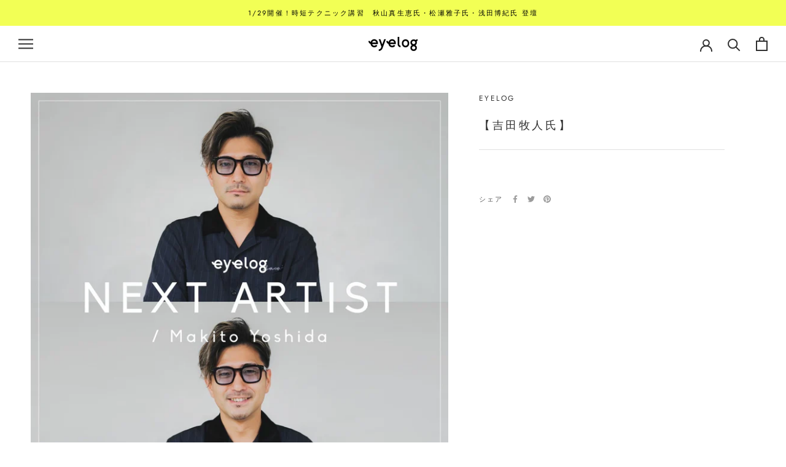

--- FILE ---
content_type: text/javascript
request_url: https://eyelog.net/cdn/shop/t/3/assets/custom.js?v=183944157590872491501670423532
body_size: -664
content:
//# sourceMappingURL=/cdn/shop/t/3/assets/custom.js.map?v=183944157590872491501670423532
